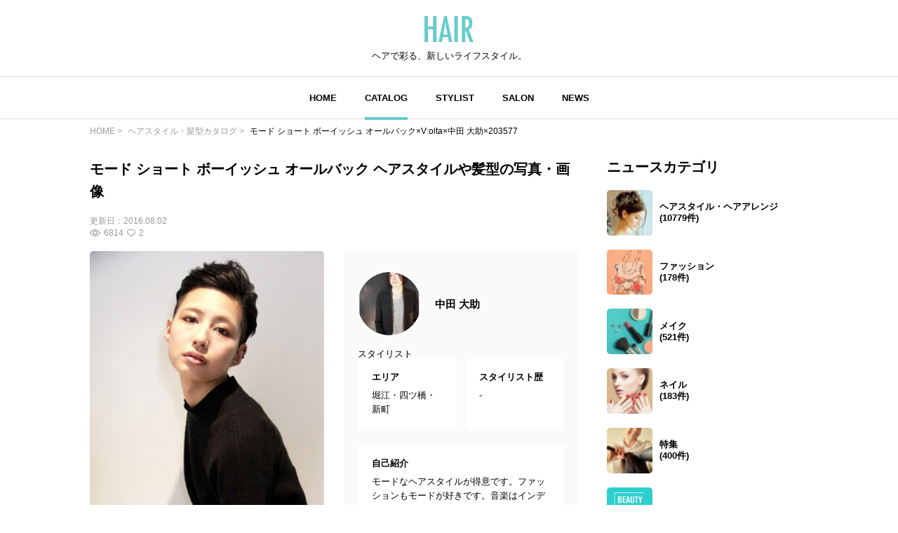

--- FILE ---
content_type: text/html; charset=utf-8
request_url: https://www.google.com/recaptcha/api2/aframe
body_size: 268
content:
<!DOCTYPE HTML><html><head><meta http-equiv="content-type" content="text/html; charset=UTF-8"></head><body><script nonce="TGzu6NtPr5fuKAG8-iDM3A">/** Anti-fraud and anti-abuse applications only. See google.com/recaptcha */ try{var clients={'sodar':'https://pagead2.googlesyndication.com/pagead/sodar?'};window.addEventListener("message",function(a){try{if(a.source===window.parent){var b=JSON.parse(a.data);var c=clients[b['id']];if(c){var d=document.createElement('img');d.src=c+b['params']+'&rc='+(localStorage.getItem("rc::a")?sessionStorage.getItem("rc::b"):"");window.document.body.appendChild(d);sessionStorage.setItem("rc::e",parseInt(sessionStorage.getItem("rc::e")||0)+1);localStorage.setItem("rc::h",'1769317475004');}}}catch(b){}});window.parent.postMessage("_grecaptcha_ready", "*");}catch(b){}</script></body></html>

--- FILE ---
content_type: application/javascript; charset=utf-8
request_url: https://fundingchoicesmessages.google.com/f/AGSKWxVkYutWetwV-lp5BrgNIJ0GJXmfBMsGrsTQ5TIoomUhgI4Uj1GWEyBVeo-3S21dXgnovj1aWWNIHaOwSkVhe6Q8lmuRC5JhmKrCYD0vk0evsX_68-jLeb-2LnMtqF0DnR2drpK2tIa5GL1VVK_HbnwFbY2g1sGeWyzgVpAUV-YZQMaP9iZtV3Cw4uz_/_/sisterads./adtable_/bnrsrv._ads/ip//sidebar_ad.
body_size: -1288
content:
window['83fe54e2-018d-4433-ac66-6362178f2eb2'] = true;